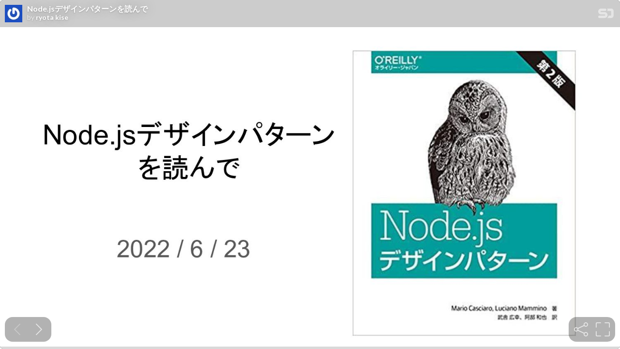

--- FILE ---
content_type: text/html; charset=utf-8
request_url: https://speakerdeck.com/player/ab2c24db3f874864a552ec7a8a1f3f49
body_size: 6764
content:
<!DOCTYPE html>
<html lang="en">
<head>
  <title>Node.jsデザインパターンを読んで - Speaker Deck</title>
  <link rel="stylesheet" href="https://d1eu30co0ohy4w.cloudfront.net/assets/player-7e966d6345abe78be365260efc8d6d7c55d76ff31db35727f941e3b04151da4d.css" />
  <script src="https://d1eu30co0ohy4w.cloudfront.net/assets/js/player-1557b9d03d43a5c7dec2.js"></script>
  <meta name="accent-color" content="#009287">
    <meta name="stats-owner_id" content="2049917" />
  <meta name="stats-talk_id" content="886696" />
  <meta name="stats-view_type" content="player" />
  <meta name="stats-origin_referrer" />

    <link rel="canonical" href="https://speakerdeck.com/mmmommm/node-dot-jsdezainpatanwodu-nde" />

  <meta name="viewport" content="user-scalable=no, width=device-width, initial-scale=1, maximum-scale=1">
</head>
<body>
  <div id="player" class="slides" data-referer="" data-host="">
    
    <div class="sd-player state-initial js-sd-player" data-start-slide="0" data-url="https://speakerdeck.com/mmmommm/node-dot-jsdezainpatanwodu-nde" data-ratio="1.7772511848341233">
        <div class="sd-player-title">
          <div class="sd-player-avatar">
            <a target="_parent" aria-label="SpeakerDeck profile page for ryota kise" href="https://speakerdeck.com/mmmommm"><img width="47" height="47" class="avatar " loading="eager" alt="Avatar for ryota kise" src="https://secure.gravatar.com/avatar/3d06fa4b3230d37a8d940405cc4abcc6?s=47" /></a>
          </div>
          <div class="sd-player-title-name"><a class="sd-player-title-link" target="_parent" href="https://speakerdeck.com/mmmommm/node-dot-jsdezainpatanwodu-nde">Node.jsデザインパターンを読んで</a></div>
          <div class="sd-player-title-author">by <a class="sd-player-title-link" target="_parent" href="https://speakerdeck.com/mmmommm">ryota kise</a></div>
          <div class="sd-player-title-mark">
            <a target="_parent" aria-label="SpeakerDeck Homepage" href="https://speakerdeck.com/"><img alt="Speaker Deck" src="https://d1eu30co0ohy4w.cloudfront.net/assets/mark-white-8d908558fe78e8efc8118c6fe9b9b1a9846b182c503bdc6902f97df4ddc9f3af.svg" /></a>
          </div>
        </div>

      <div id="sd-player-links" class="sd-player-links"></div>
      <div class="sd-player-link-badge-container">
        <button type="button" role="tooltip" data-microtip-position="bottom-left" aria-label="Toggle links" class="sd-player-link-badge js-sd-player-link-badge" hidden>
          <span class="sd-player-link-badge-icon">
            <svg class="icon icon-link-45deg icon-badge"><use xlink:href="/icons/icons.svg?v=2025-12-28#icon-link-45deg"></use></svg>
          </span>
          <span class="sd-player-link-badge-count js-sd-player-link-badge-count position-absolute top-0 start-100 translate-middle badge rounded-pill bg-danger"></span>
        </button>
      </div>
      <div class="sd-player-link-modal js-sd-player-link-modal" hidden>
        <div class="sd-player-link-modal-overlay js-sd-player-link-modal-overlay"></div>
        <div class="sd-player-link-modal-content">
          <button type="button" class="sd-player-link-modal-close js-sd-player-link-modal-close">&times;</button>
          <div class="sd-player-link-modal-input-group">
            <input type="text" class="sd-player-link-modal-url js-sd-player-link-modal-url" readonly>
          </div>
          <div class="sd-player-link-modal-buttons">
            <button type="button" class="sd-player-link-modal-btn sd-player-link-modal-copy js-sd-player-link-modal-copy">Copy</button>
            <button type="button" class="sd-player-link-modal-btn sd-player-link-modal-open js-sd-player-link-modal-open">Open</button>
          </div>
        </div>
      </div>

      <div class="sd-player-controls">
        <div class="sd-player-controls-wrapper">
          <button type="button" class="sd-player-previous sd-player-button js-sd-player-previous" aria-label="Previous slide">
            <svg class="icon icon-chevron-left icon-player"><use xlink:href="/icons/icons.svg?v=2025-12-28#icon-chevron-left"></use></svg>
          </button>
          <button type="button" class="sd-player-next sd-player-button js-sd-player-next" aria-label="Next slide">
            <svg class="icon icon-chevron-right icon-player"><use xlink:href="/icons/icons.svg?v=2025-12-28#icon-chevron-right"></use></svg>
          </button>
        </div>
        <div class="sd-player-spacer"></div>

        <div class="sd-player-controls-wrapper">

            <button type="button" role="tooltip" data-microtip-position="top" aria-label="Share" class="sd-player-share sd-player-button active js-sd-player-share">
              <svg class="icon icon-share icon-player"><use xlink:href="/icons/icons.svg?v=2025-12-28#icon-share"></use></svg>
            </button>
          <button type="button" role="tooltip" data-microtip-position="top-left" aria-label="Fullscreen" class="sd-player-fullscreen sd-player-button active js-fullscreen-toggle">
            <svg class="icon icon-fullscreen icon-player sd-player-enable-fullscreen"><use xlink:href="/icons/icons.svg?v=2025-12-28#icon-fullscreen"></use></svg>
            <svg class="icon icon-fullscreen icon-player sd-player-disable-fullscreen"><use xlink:href="/icons/icons.svg?v=2025-12-28#icon-fullscreen"></use></svg>
          </button>
        </div>
      </div>

      <div class="current-slide-note" hidden></div>

      <div class="sd-player-scrubber js-sd-player-scrubber">
        <div class="sd-player-scrubber-bar">
          <div class="sd-player-scrubber-progress js-sd-player-scrubber-progress"></div>
        </div>
      </div>
      <div class="sd-player-preview js-sd-player-preview"></div>
        <div class="sd-player-share-menu" hidden>
          <div class="sd-player-share-menu-overlay js-sd-player-share-close"></div>
          <div class="sd-player-share-menu-container">
            <div class="sd-player-share-menu-group sd-player-share-menu-group-head">
              <button class="sd-player-share-menu-option active js-sd-player-share-selector" data-select="link" data-group="type">Link</button>
                <button class="sd-player-share-menu-option js-sd-player-share-selector" data-select="embed" data-group="type">Embed</button>
                <button class="sd-player-share-menu-option js-sd-player-share-selector" data-select="share" data-group="type">Share</button>
              <button aria-label="Close share menu" class="sd-player-share-menu-exit js-sd-player-share-close"><svg class="icon icon-x "><use xlink:href="/icons/icons.svg?v=2025-12-28#icon-x"></use></svg></button>
            </div>
            <div class="sd-player-share-menu-group">
              <button class="sd-player-share-menu-option active js-sd-player-share-selector" data-select="beginning" data-group="start">Beginning</button>
              <button class="sd-player-share-menu-option js-sd-player-share-selector" data-select="slide" data-group="start">This slide</button>
            </div>
            <div class="sd-player-share-menu-buttons">
              <div class="sd-player-share-menu-action active" data-selected-by="link" data-group="type">
                <button class="sd-player-btn sd-player-share-menu-action js-sd-player-link-start active" data-selected-by="beginning" data-group="start" data-clipboard-text="https://speakerdeck.com/mmmommm/node-dot-jsdezainpatanwodu-nde">Copy link URL</button>
                <button class="sd-player-btn sd-player-share-menu-action js-sd-player-link-slide" data-selected-by="slide" data-group="start" data-clipboard-text>Copy link URL</button>
              </div>
              <div class="sd-player-share-menu-action sd-player-share-menu-action-stacked" data-selected-by="embed" data-group="type">
                  <button class="sd-player-btn sd-player-btn-mb sd-player-share-menu-action active iframe-sd-player-embed-start" data-selected-by="beginning" data-group="start" data-clipboard-text='<div class="deck-embed js-deck-embed" style="aspect-ratio:1024/576;" data-ratio="1.7772511848341233" data-state="processed">
    <div class="speakerdeck-embed" data-title="false" data-skip-resize="true" data-id="ab2c24db3f874864a552ec7a8a1f3f49" data-name="Node.jsデザインパターンを読んで" data-ratio="1.7772511848341233" data-host="speakerdeck.com"></div>
</div>
'>Copy iframe embed code</button>
                  <button class="sd-player-btn sd-player-btn-mb sd-player-share-menu-action iframe-sd-player-embed-slide" data-selected-by="slide" data-group="start" data-clipboard-text>Copy iframe embed code</button>
                  <button class="sd-player-btn sd-player-share-menu-action active js-sd-player-embed-start" data-selected-by="beginning" data-group="start" data-clipboard-text='<script defer class="speakerdeck-embed" data-id="ab2c24db3f874864a552ec7a8a1f3f49" data-ratio="1.7772511848341233" src="//speakerdeck.com/assets/embed.js"></script>'>Copy javascript embed code</button>
                  <button class="sd-player-btn sd-player-share-menu-action js-sd-player-embed-slide" data-selected-by="slide" data-group="start" data-clipboard-text>Copy javascript embed code</button>
              </div>
                <div class="sd-player-share-menu-action" data-selected-by="share" data-group="type">
                  <div class="sd-player-share-menu-action active js-sd-player-share-start" data-selected-by="beginning" data-group="start">
                    <button class="fb-share-button js-facebook-button-start sd-player-btn" data-url="https://speakerdeck.com/mmmommm/node-dot-jsdezainpatanwodu-nde" data-app_id="1428152667543587"><svg class="icon icon-facebook "><use xlink:href="/icons/icons.svg?v=2025-12-28#icon-facebook"></use></svg> Share</button>
                    <a class="sd-player-btn twitter-share-button js-twitter-button-start" href="https://x.com/intent/tweet?text=Node.js%E3%83%87%E3%82%B6%E3%82%A4%E3%83%B3%E3%83%91%E3%82%BF%E3%83%BC%E3%83%B3%E3%82%92%E8%AA%AD%E3%82%93%E3%81%A7&amp;url=https://speakerdeck.com/mmmommm/node-dot-jsdezainpatanwodu-nde" target="_blank"><svg class="icon icon-twitter-x "><use xlink:href="/icons/icons.svg?v=2025-12-28#icon-twitter-x"></use></svg> Tweet</a>
                  </div>
                  <div class="sd-player-share-menu-action js-sd-player-share-slide" data-selected-by="slide" data-group="start">
                    <button class="fb-share-button js-facebook-button-slide sd-player-btn" data-url="https://speakerdeck.com/mmmommm/node-dot-jsdezainpatanwodu-nde" data-app_id="1428152667543587"><svg class="icon icon-facebook "><use xlink:href="/icons/icons.svg?v=2025-12-28#icon-facebook"></use></svg> Share</button>
                    <a class="sd-player-btn twitter-share-button js-twitter-button-slide" href="https://x.com/intent/tweet?text=Node.js%E3%83%87%E3%82%B6%E3%82%A4%E3%83%B3%E3%83%91%E3%82%BF%E3%83%BC%E3%83%B3%E3%82%92%E8%AA%AD%E3%82%93%E3%81%A7&amp;url=https://speakerdeck.com/mmmommm/node-dot-jsdezainpatanwodu-nde?slide=1" target="_blank"><svg class="icon icon-twitter-x "><use xlink:href="/icons/icons.svg?v=2025-12-28#icon-twitter-x"></use></svg> Tweet</a>
                  </div>
                </div>
            </div>
          </div>
        </div>
      <div class="sd-player-presenter">
        <div class="sd-player-presenter-container js-sd-player-presenter">
          <div class="sd-player-slide sd-player-presenter-previous js-sd-player-previous-slide"></div>
          <div class="sd-player-slide sd-player-presenter-current js-sd-player-current-slide"></div>
          <div class="sd-player-slide sd-player-presenter-next js-sd-player-next-slide"></div>
        </div>
      </div>
      <div class="sd-player-slides js-sd-player-slides">
          <div class="sd-player-slide js-sd-slide"
              data-url="https://files.speakerdeck.com/presentations/ab2c24db3f874864a552ec7a8a1f3f49/slide_0.jpg?21860783"
              data-preview-url="https://files.speakerdeck.com/presentations/ab2c24db3f874864a552ec7a8a1f3f49/preview_slide_0.jpg?21860783"
              data-slide-note=""
              data-links="[]">
            <div class="sd-player-slides--content visually-hidden">
              <h2 class="sd-player-slides--heading">Slide 1</h2>
              <h3>Slide 1 text</h3>
              <div class="sd-player-slides--text">
                  Node.jsデザインパターン
を読んで
2022 / 6 / 23

              </div>
            </div>
          </div>
          <div class="sd-player-slide js-sd-slide"
              data-url="https://files.speakerdeck.com/presentations/ab2c24db3f874864a552ec7a8a1f3f49/slide_1.jpg?21860784"
              data-preview-url="https://files.speakerdeck.com/presentations/ab2c24db3f874864a552ec7a8a1f3f49/preview_slide_1.jpg?21860784"
              data-slide-note=""
              data-links="[]">
            <div class="sd-player-slides--content visually-hidden">
              <h2 class="sd-player-slides--heading">Slide 2</h2>
              <h3>Slide 2 text</h3>
              <div class="sd-player-slides--text">
                  ゴール
- libuvとはなんなのか？
- Reactor Patternとはなんなのか？
- イベントループとはなんなのか？
がなんとなく理解できるようになること

              </div>
            </div>
          </div>
          <div class="sd-player-slide js-sd-slide"
              data-url="https://files.speakerdeck.com/presentations/ab2c24db3f874864a552ec7a8a1f3f49/slide_2.jpg?21860785"
              data-preview-url="https://files.speakerdeck.com/presentations/ab2c24db3f874864a552ec7a8a1f3f49/preview_slide_2.jpg?21860785"
              data-slide-note=""
              data-links="[]">
            <div class="sd-player-slides--content visually-hidden">
              <h2 class="sd-player-slides--heading">Slide 3</h2>
              <h3>Slide 3 text</h3>
              <div class="sd-player-slides--text">
                  Node js
公式より
Node.js はスケーラブルなネットワークアプリケーションを構築するために設計された非同期
型のイベント駆動の JavaScript 環境です。
特徴としては
- シングルスレッド
- ノンブロッキング I / O + イベントループ(libuv)　＝　非同期 I / O
が挙げられます

              </div>
            </div>
          </div>
          <div class="sd-player-slide js-sd-slide"
              data-url="https://files.speakerdeck.com/presentations/ab2c24db3f874864a552ec7a8a1f3f49/slide_3.jpg?21860786"
              data-preview-url="https://files.speakerdeck.com/presentations/ab2c24db3f874864a552ec7a8a1f3f49/preview_slide_3.jpg?21860786"
              data-slide-note=""
              data-links="[]">
            <div class="sd-player-slides--content visually-hidden">
              <h2 class="sd-player-slides--heading">Slide 4</h2>
              <h3>Slide 4 text</h3>
              <div class="sd-player-slides--text">
                  シングルスレッドとは
- CPUの処理単位のことでCPUの利用単位としてはプロセスとスレッドがあり、プロ
セスが一つ以上のスレッドをもつ
- シングルスレッドは文字通りスレッド一つでプログラムを処理すること

              </div>
            </div>
          </div>
          <div class="sd-player-slide js-sd-slide"
              data-url="https://files.speakerdeck.com/presentations/ab2c24db3f874864a552ec7a8a1f3f49/slide_4.jpg?21860787"
              data-preview-url="https://files.speakerdeck.com/presentations/ab2c24db3f874864a552ec7a8a1f3f49/preview_slide_4.jpg?21860787"
              data-slide-note=""
              data-links="[]">
            <div class="sd-player-slides--content visually-hidden">
              <h2 class="sd-player-slides--heading">Slide 5</h2>
              <h3>Slide 5 text</h3>
              <div class="sd-player-slides--text">
                  補足　マルチスレッド
マルチスレッドでは以下のように処理を複数のスレッドに分散させることができる。
シングルスレッドでは処理をスレッドに分散するのではなく時間軸で分散する

              </div>
            </div>
          </div>
          <div class="sd-player-slide js-sd-slide"
              data-url="https://files.speakerdeck.com/presentations/ab2c24db3f874864a552ec7a8a1f3f49/slide_5.jpg?21860788"
              data-preview-url="https://files.speakerdeck.com/presentations/ab2c24db3f874864a552ec7a8a1f3f49/preview_slide_5.jpg?21860788"
              data-slide-note=""
              data-links="[]">
            <div class="sd-player-slides--content visually-hidden">
              <h2 class="sd-player-slides--heading">Slide 6</h2>
              <h3>Slide 6 text</h3>
              <div class="sd-player-slides--text">
                  ノンブロッキングI / O
ノンブロッキングI / O
- I / O処理が走った時にI / O処理ができない場合は即座にエラーを返しブロックさせ
ない方式
- データが処理可能になるまでリクエストを送る必要がある
非同期I / O
- I / O処理が走った時に処理が完了するまでバックグラウンドで待機しI / O処理が
完了したタイミングで通知を返すことによってブロックしない方式

              </div>
            </div>
          </div>
          <div class="sd-player-slide js-sd-slide"
              data-url="https://files.speakerdeck.com/presentations/ab2c24db3f874864a552ec7a8a1f3f49/slide_6.jpg?21860789"
              data-preview-url="https://files.speakerdeck.com/presentations/ab2c24db3f874864a552ec7a8a1f3f49/preview_slide_6.jpg?21860789"
              data-slide-note=""
              data-links="[]">
            <div class="sd-player-slides--content visually-hidden">
              <h2 class="sd-player-slides--heading">Slide 7</h2>
              <h3>Slide 7 text</h3>
              <div class="sd-player-slides--text">
                  Busy Wait
- ノンブロッキングI / Oの処理方法の一つ
- I / Oの処理が戻されるまでループを回してポーリングする方法のこと
- この方法ではI / O処理可能になるまでループするためCPUを食うことになる

              </div>
            </div>
          </div>
          <div class="sd-player-slide js-sd-slide"
              data-url="https://files.speakerdeck.com/presentations/ab2c24db3f874864a552ec7a8a1f3f49/slide_7.jpg?21860790"
              data-preview-url="https://files.speakerdeck.com/presentations/ab2c24db3f874864a552ec7a8a1f3f49/preview_slide_7.jpg?21860790"
              data-slide-note=""
              data-links="[]">
            <div class="sd-player-slides--content visually-hidden">
              <h2 class="sd-player-slides--heading">Slide 8</h2>
              <h3>Slide 8 text</h3>
              <div class="sd-player-slides--text">
                  Reactor Pattern
I / Oに基づいた処理はI / O完了の通知を受け取ってからデータを取り出し行う必要が
ある
シングルスレッドで複数の処理を行うために
- ノンブロッキングI / O
- イベント多重分離(Event demultiplexing)
- イベントループ
がある
dataを読み取ってinputに
代入する前にconsole.log
に到達するので
何も出力されない

              </div>
            </div>
          </div>
          <div class="sd-player-slide js-sd-slide"
              data-url="https://files.speakerdeck.com/presentations/ab2c24db3f874864a552ec7a8a1f3f49/slide_8.jpg?21860791"
              data-preview-url="https://files.speakerdeck.com/presentations/ab2c24db3f874864a552ec7a8a1f3f49/preview_slide_8.jpg?21860791"
              data-slide-note=""
              data-links="[]">
            <div class="sd-player-slides--content visually-hidden">
              <h2 class="sd-player-slides--heading">Slide 9</h2>
              <h3>Slide 9 text</h3>
              <div class="sd-player-slides--text">
                  イベント多重分離(event demultiplexing)
一つにまとまった処理を複数に分離することをデマルチプレキシング（多重分離）という
この機能はOSに提供されており、I / Oの完了が完了した時に〇〇するができるように
この方法を使用することによって時間軸で処理を分散させシングルスレッドでも並行に
処理を実行することができる

              </div>
            </div>
          </div>
          <div class="sd-player-slide js-sd-slide"
              data-url="https://files.speakerdeck.com/presentations/ab2c24db3f874864a552ec7a8a1f3f49/slide_9.jpg?21860792"
              data-preview-url="https://files.speakerdeck.com/presentations/ab2c24db3f874864a552ec7a8a1f3f49/preview_slide_9.jpg?21860792"
              data-slide-note=""
              data-links="[]">
            <div class="sd-player-slides--content visually-hidden">
              <h2 class="sd-player-slides--heading">Slide 10</h2>
              <h3>Slide 10 text</h3>
              <div class="sd-player-slides--text">
                  libuv
デマルチプレクサの実装はOSごとに異なっている(Linuxのepoll, macOSのkqueueな
ど)
OS差分を抽象化し吸収するために、Nodeのコア開発チームはlibuvというCのライブラ
リを作成している。
libuvがこのあと出てくるイベントループや非同期処理をNode.jsに提供している

              </div>
            </div>
          </div>
          <div class="sd-player-slide js-sd-slide"
              data-url="https://files.speakerdeck.com/presentations/ab2c24db3f874864a552ec7a8a1f3f49/slide_10.jpg?21860793"
              data-preview-url="https://files.speakerdeck.com/presentations/ab2c24db3f874864a552ec7a8a1f3f49/preview_slide_10.jpg?21860793"
              data-slide-note=""
              data-links="[]">
            <div class="sd-player-slides--content visually-hidden">
              <h2 class="sd-player-slides--heading">Slide 11</h2>
              <h3>Slide 11 text</h3>
              <div class="sd-player-slides--text">
                  Reactor PatternでのI / Oリクエスト時の実際の動き
- 基本的にはI / Oタスクのそれぞれにハンドラ（
Node.jsではコールバック）を対応させる
- イベントループにおいて新イベントが生成・処理されるたびにハンドラが呼び出される

              </div>
            </div>
          </div>
          <div class="sd-player-slide js-sd-slide"
              data-url="https://files.speakerdeck.com/presentations/ab2c24db3f874864a552ec7a8a1f3f49/slide_11.jpg?21860794"
              data-preview-url="https://files.speakerdeck.com/presentations/ab2c24db3f874864a552ec7a8a1f3f49/preview_slide_11.jpg?21860794"
              data-slide-note=""
              data-links="[]">
            <div class="sd-player-slides--content visually-hidden">
              <h2 class="sd-player-slides--heading">Slide 12</h2>
              <h3>Slide 12 text</h3>
              <div class="sd-player-slides--text">
                  1
アプリがデマルチプレクサに対して I / O要
求を発行する
その際にハンドラが指定され、 I / O要求の
発行はノンブロッキングな関数呼び出しな
ので即座にアプリケーションに処理が戻る

              </div>
            </div>
          </div>
          <div class="sd-player-slide js-sd-slide"
              data-url="https://files.speakerdeck.com/presentations/ab2c24db3f874864a552ec7a8a1f3f49/slide_12.jpg?21860795"
              data-preview-url="https://files.speakerdeck.com/presentations/ab2c24db3f874864a552ec7a8a1f3f49/preview_slide_12.jpg?21860795"
              data-slide-note=""
              data-links="[]">
            <div class="sd-player-slides--content visually-hidden">
              <h2 class="sd-player-slides--heading">Slide 13</h2>
              <h3>Slide 13 text</h3>
              <div class="sd-player-slides--text">
                  2
I / O要求が届くとデマルチプレクサが
キューに入れる

              </div>
            </div>
          </div>
          <div class="sd-player-slide js-sd-slide"
              data-url="https://files.speakerdeck.com/presentations/ab2c24db3f874864a552ec7a8a1f3f49/slide_13.jpg?21860796"
              data-preview-url="https://files.speakerdeck.com/presentations/ab2c24db3f874864a552ec7a8a1f3f49/preview_slide_13.jpg?21860796"
              data-slide-note=""
              data-links="[]">
            <div class="sd-player-slides--content visually-hidden">
              <h2 class="sd-player-slides--heading">Slide 14</h2>
              <h3>Slide 14 text</h3>
              <div class="sd-player-slides--text">
                  3, 4
- イベントループにおいて、キューの
中の全てのイベントが操作されて処
理される
- 各イベントに対して、登録済みのハ
ンドラが呼び出される

              </div>
            </div>
          </div>
          <div class="sd-player-slide js-sd-slide"
              data-url="https://files.speakerdeck.com/presentations/ab2c24db3f874864a552ec7a8a1f3f49/slide_14.jpg?21860797"
              data-preview-url="https://files.speakerdeck.com/presentations/ab2c24db3f874864a552ec7a8a1f3f49/preview_slide_14.jpg?21860797"
              data-slide-note=""
              data-links="[]">
            <div class="sd-player-slides--content visually-hidden">
              <h2 class="sd-player-slides--heading">Slide 15</h2>
              <h3>Slide 15 text</h3>
              <div class="sd-player-slides--text">
                  5a, 5b
- ハンドラの呼び出しが完了するとイ
ベントループで次のイベントが処理
される
- ハンドラ内で更にI / O要求が発行さ
れた場合はイベントループに処理を
戻す前に１の処理を繰り返す

              </div>
            </div>
          </div>
          <div class="sd-player-slide js-sd-slide"
              data-url="https://files.speakerdeck.com/presentations/ab2c24db3f874864a552ec7a8a1f3f49/slide_15.jpg?21860798"
              data-preview-url="https://files.speakerdeck.com/presentations/ab2c24db3f874864a552ec7a8a1f3f49/preview_slide_15.jpg?21860798"
              data-slide-note=""
              data-links="[]">
            <div class="sd-player-slides--content visually-hidden">
              <h2 class="sd-player-slides--heading">Slide 16</h2>
              <h3>Slide 16 text</h3>
              <div class="sd-player-slides--text">
                  6
イベントループで全てのイベントが処理さ
れると新しいイベントが送られてくるまで待
機する

              </div>
            </div>
          </div>
          <div class="sd-player-slide js-sd-slide"
              data-url="https://files.speakerdeck.com/presentations/ab2c24db3f874864a552ec7a8a1f3f49/slide_16.jpg?21860799"
              data-preview-url="https://files.speakerdeck.com/presentations/ab2c24db3f874864a552ec7a8a1f3f49/preview_slide_16.jpg?21860799"
              data-slide-note=""
              data-links="[]">
            <div class="sd-player-slides--content visually-hidden">
              <h2 class="sd-player-slides--heading">Slide 17</h2>
              <h3>Slide 17 text</h3>
              <div class="sd-player-slides--text">
                  Event Queue
libuvから提供されるキューとNode.jsが提供するキューがある
libuv
- Expired timers / intervals queue 
- IO Events Queue 
- Immediates Queue 
- Close Handlers Queue
Node.js
- nextTick Queue
- microTask Queue
libuvが提供しているキューはイベントループの各フェーズに紐づいており、フェーズが実行され
る毎にNode.jsが提供しているキューが実行される

              </div>
            </div>
          </div>
          <div class="sd-player-slide js-sd-slide"
              data-url="https://files.speakerdeck.com/presentations/ab2c24db3f874864a552ec7a8a1f3f49/slide_17.jpg?21860800"
              data-preview-url="https://files.speakerdeck.com/presentations/ab2c24db3f874864a552ec7a8a1f3f49/preview_slide_17.jpg?21860800"
              data-slide-note=""
              data-links="[]">
            <div class="sd-player-slides--content visually-hidden">
              <h2 class="sd-player-slides--heading">Slide 18</h2>
              <h3>Slide 18 text</h3>
              <div class="sd-player-slides--text">
                  Event loop
イベントループには6つのフェーズがあり、
３・４・5aがこの6つの順番で行われる
それぞれのフェーズは実行するコールバッ
クのFIFOキューをもつ
JavaScriptの実行はidle,prepare以外のど
こかのフェーズで実行され
キューが空になるかコールバックの上限に
達したらイベントは次のフェーズへ遷移す
る

              </div>
            </div>
          </div>
          <div class="sd-player-slide js-sd-slide"
              data-url="https://files.speakerdeck.com/presentations/ab2c24db3f874864a552ec7a8a1f3f49/slide_18.jpg?21860801"
              data-preview-url="https://files.speakerdeck.com/presentations/ab2c24db3f874864a552ec7a8a1f3f49/preview_slide_18.jpg?21860801"
              data-slide-note=""
              data-links="[]">
            <div class="sd-player-slides--content visually-hidden">
              <h2 class="sd-player-slides--heading">Slide 19</h2>
              <h3>Slide 19 text</h3>
              <div class="sd-player-slides--text">
                  3, 4, 5a
- イベントループにおいて、キューの
中の全てのイベントが操作されて処
理される
- 各イベントに対して、登録済みのハ
ンドラが呼び出される
- ハンドラの呼び出しが完了するとイ
ベントループで次のイベントが処理
される
再掲

              </div>
            </div>
          </div>
          <div class="sd-player-slide js-sd-slide"
              data-url="https://files.speakerdeck.com/presentations/ab2c24db3f874864a552ec7a8a1f3f49/slide_19.jpg?21860802"
              data-preview-url="https://files.speakerdeck.com/presentations/ab2c24db3f874864a552ec7a8a1f3f49/preview_slide_19.jpg?21860802"
              data-slide-note=""
              data-links="[]">
            <div class="sd-player-slides--content visually-hidden">
              <h2 class="sd-player-slides--heading">Slide 20</h2>
              <h3>Slide 20 text</h3>
              <div class="sd-player-slides--text">
                  イベントループとキューの対応表
libuvは各フェーズ毎に結果を
JavaScriptに伝える
この時にnextTickQueueとmicroTaskQueue
に入れられた内容を処理する

              </div>
            </div>
          </div>
          <div class="sd-player-slide js-sd-slide"
              data-url="https://files.speakerdeck.com/presentations/ab2c24db3f874864a552ec7a8a1f3f49/slide_20.jpg?21860803"
              data-preview-url="https://files.speakerdeck.com/presentations/ab2c24db3f874864a552ec7a8a1f3f49/preview_slide_20.jpg?21860803"
              data-slide-note=""
              data-links="[]">
            <div class="sd-player-slides--content visually-hidden">
              <h2 class="sd-player-slides--heading">Slide 21</h2>
              <h3>Slide 21 text</h3>
              <div class="sd-player-slides--text">
                  nextTickQueue
process.nextTickのコールバックが実行される
非同期処理の中で最初に実行される

              </div>
            </div>
          </div>
          <div class="sd-player-slide js-sd-slide"
              data-url="https://files.speakerdeck.com/presentations/ab2c24db3f874864a552ec7a8a1f3f49/slide_21.jpg?21860804"
              data-preview-url="https://files.speakerdeck.com/presentations/ab2c24db3f874864a552ec7a8a1f3f49/preview_slide_21.jpg?21860804"
              data-slide-note=""
              data-links="[]">
            <div class="sd-player-slides--content visually-hidden">
              <h2 class="sd-player-slides--heading">Slide 22</h2>
              <h3>Slide 22 text</h3>
              <div class="sd-player-slides--text">
                  microTaskQueue
Promiseオブジェクトのコールバックが実行される

              </div>
            </div>
          </div>
          <div class="sd-player-slide js-sd-slide"
              data-url="https://files.speakerdeck.com/presentations/ab2c24db3f874864a552ec7a8a1f3f49/slide_22.jpg?21860805"
              data-preview-url="https://files.speakerdeck.com/presentations/ab2c24db3f874864a552ec7a8a1f3f49/preview_slide_22.jpg?21860805"
              data-slide-note=""
              data-links="[]">
            <div class="sd-player-slides--content visually-hidden">
              <h2 class="sd-player-slides--heading">Slide 23</h2>
              <h3>Slide 23 text</h3>
              <div class="sd-player-slides--text">
                  nextTickの方が先に実行される

              </div>
            </div>
          </div>
          <div class="sd-player-slide js-sd-slide"
              data-url="https://files.speakerdeck.com/presentations/ab2c24db3f874864a552ec7a8a1f3f49/slide_23.jpg?21860806"
              data-preview-url="https://files.speakerdeck.com/presentations/ab2c24db3f874864a552ec7a8a1f3f49/preview_slide_23.jpg?21860806"
              data-slide-note=""
              data-links="[]">
            <div class="sd-player-slides--content visually-hidden">
              <h2 class="sd-player-slides--heading">Slide 24</h2>
              <h3>Slide 24 text</h3>
              <div class="sd-player-slides--text">
                  補足　イベントループ

              </div>
            </div>
          </div>
          <div class="sd-player-slide js-sd-slide"
              data-url="https://files.speakerdeck.com/presentations/ab2c24db3f874864a552ec7a8a1f3f49/slide_24.jpg?21860807"
              data-preview-url="https://files.speakerdeck.com/presentations/ab2c24db3f874864a552ec7a8a1f3f49/preview_slide_24.jpg?21860807"
              data-slide-note=""
              data-links="[]">
            <div class="sd-player-slides--content visually-hidden">
              <h2 class="sd-player-slides--heading">Slide 25</h2>
              <h3>Slide 25 text</h3>
              <div class="sd-player-slides--text">
                  イベントループ

              </div>
            </div>
          </div>
          <div class="sd-player-slide js-sd-slide"
              data-url="https://files.speakerdeck.com/presentations/ab2c24db3f874864a552ec7a8a1f3f49/slide_25.jpg?21860808"
              data-preview-url="https://files.speakerdeck.com/presentations/ab2c24db3f874864a552ec7a8a1f3f49/preview_slide_25.jpg?21860808"
              data-slide-note=""
              data-links="[]">
            <div class="sd-player-slides--content visually-hidden">
              <h2 class="sd-player-slides--heading">Slide 26</h2>
              <h3>Slide 26 text</h3>
              <div class="sd-player-slides--text">
                  Event loop (Timer)
setTimer, setIntervalなどのタイマー系APIの期限切れコールバックが実行される

              </div>
            </div>
          </div>
          <div class="sd-player-slide js-sd-slide"
              data-url="https://files.speakerdeck.com/presentations/ab2c24db3f874864a552ec7a8a1f3f49/slide_26.jpg?21860809"
              data-preview-url="https://files.speakerdeck.com/presentations/ab2c24db3f874864a552ec7a8a1f3f49/preview_slide_26.jpg?21860809"
              data-slide-note=""
              data-links="[]">
            <div class="sd-player-slides--content visually-hidden">
              <h2 class="sd-player-slides--heading">Slide 27</h2>
              <h3>Slide 27 text</h3>
              <div class="sd-player-slides--text">
                  Event loop (pending callback)
I / O操作の成功、エラーのコールバック関数が実行される
この場合だと
console.log(err) か console.log(data)

              </div>
            </div>
          </div>
          <div class="sd-player-slide js-sd-slide"
              data-url="https://files.speakerdeck.com/presentations/ab2c24db3f874864a552ec7a8a1f3f49/slide_27.jpg?21860810"
              data-preview-url="https://files.speakerdeck.com/presentations/ab2c24db3f874864a552ec7a8a1f3f49/preview_slide_27.jpg?21860810"
              data-slide-note=""
              data-links="[]">
            <div class="sd-player-slides--content visually-hidden">
              <h2 class="sd-player-slides--heading">Slide 28</h2>
              <h3>Slide 28 text</h3>
              <div class="sd-player-slides--text">
                  Event loop (idle, prepare, poll)
オプショナルなフェーズでpollフェーズが行われる場合はidle / prepareフェーズが行わ
れる
- I / O をブロックしてポーリングする時間を計算する
- キュー内のイベントをキューが空になるかシステム固有の上限に達するまで処理す
る

              </div>
            </div>
          </div>
          <div class="sd-player-slide js-sd-slide"
              data-url="https://files.speakerdeck.com/presentations/ab2c24db3f874864a552ec7a8a1f3f49/slide_28.jpg?21860811"
              data-preview-url="https://files.speakerdeck.com/presentations/ab2c24db3f874864a552ec7a8a1f3f49/preview_slide_28.jpg?21860811"
              data-slide-note=""
              data-links="[]">
            <div class="sd-player-slides--content visually-hidden">
              <h2 class="sd-player-slides--heading">Slide 29</h2>
              <h3>Slide 29 text</h3>
              <div class="sd-player-slides--text">
                  Event loop (check)
- setImmediateのコールバック専用のフェーズ
- setImmediateで登録された全てのコールバックを実行する

              </div>
            </div>
          </div>
          <div class="sd-player-slide js-sd-slide"
              data-url="https://files.speakerdeck.com/presentations/ab2c24db3f874864a552ec7a8a1f3f49/slide_29.jpg?21860812"
              data-preview-url="https://files.speakerdeck.com/presentations/ab2c24db3f874864a552ec7a8a1f3f49/preview_slide_29.jpg?21860812"
              data-slide-note=""
              data-links="[]">
            <div class="sd-player-slides--content visually-hidden">
              <h2 class="sd-player-slides--heading">Slide 30</h2>
              <h3>Slide 30 text</h3>
              <div class="sd-player-slides--text">
                  Event loop (close callback)
全てのcloseフェーズのコールバックが実行される

              </div>
            </div>
          </div>
          <div class="sd-player-slide js-sd-slide"
              data-url="https://files.speakerdeck.com/presentations/ab2c24db3f874864a552ec7a8a1f3f49/slide_30.jpg?21860813"
              data-preview-url="https://files.speakerdeck.com/presentations/ab2c24db3f874864a552ec7a8a1f3f49/preview_slide_30.jpg?21860813"
              data-slide-note=""
              data-links="[]">
            <div class="sd-player-slides--content visually-hidden">
              <h2 class="sd-player-slides--heading">Slide 31</h2>
              <h3>Slide 31 text</h3>
              <div class="sd-player-slides--text">
                  実際に

              </div>
            </div>
          </div>
          <div class="sd-player-slide js-sd-slide"
              data-url="https://files.speakerdeck.com/presentations/ab2c24db3f874864a552ec7a8a1f3f49/slide_31.jpg?21860814"
              data-preview-url="https://files.speakerdeck.com/presentations/ab2c24db3f874864a552ec7a8a1f3f49/preview_slide_31.jpg?21860814"
              data-slide-note=""
              data-links="[]">
            <div class="sd-player-slides--content visually-hidden">
              <h2 class="sd-player-slides--heading">Slide 32</h2>
              <h3>Slide 32 text</h3>
              <div class="sd-player-slides--text">
                  Node.jsのアーキテクチャ

              </div>
            </div>
          </div>
          <div class="sd-player-slide js-sd-slide"
              data-url="https://files.speakerdeck.com/presentations/ab2c24db3f874864a552ec7a8a1f3f49/slide_32.jpg?21860815"
              data-preview-url="https://files.speakerdeck.com/presentations/ab2c24db3f874864a552ec7a8a1f3f49/preview_slide_32.jpg?21860815"
              data-slide-note=""
              data-links="[]">
            <div class="sd-player-slides--content visually-hidden">
              <h2 class="sd-player-slides--heading">Slide 33</h2>
              <h3>Slide 33 text</h3>
              <div class="sd-player-slides--text">
                  まとめ
- Node.jsはイベントループ + ノンブロッキング I / O、非同期 I / Oを使うことでI / O
待ちの時間を時間軸に分散している
- イベントループ、I / O完了通知などの根幹の部分はOS差分を吸収するためにlibuv
というライブラリを使用している

              </div>
            </div>
          </div>
          <div class="sd-player-slide js-sd-slide"
              data-url="https://files.speakerdeck.com/presentations/ab2c24db3f874864a552ec7a8a1f3f49/slide_33.jpg?21860816"
              data-preview-url="https://files.speakerdeck.com/presentations/ab2c24db3f874864a552ec7a8a1f3f49/preview_slide_33.jpg?21860816"
              data-slide-note=""
              data-links="[]">
            <div class="sd-player-slides--content visually-hidden">
              <h2 class="sd-player-slides--heading">Slide 34</h2>
              <h3>Slide 34 text</h3>
              <div class="sd-player-slides--text">
                  ご清聴ありがとうございました

              </div>
            </div>
          </div>
          <div class="sd-player-slide js-sd-slide"
              data-url="https://files.speakerdeck.com/presentations/ab2c24db3f874864a552ec7a8a1f3f49/slide_34.jpg?21860817"
              data-preview-url="https://files.speakerdeck.com/presentations/ab2c24db3f874864a552ec7a8a1f3f49/preview_slide_34.jpg?21860817"
              data-slide-note=""
              data-links="[]">
            <div class="sd-player-slides--content visually-hidden">
              <h2 class="sd-player-slides--heading">Slide 35</h2>
              <h3>Slide 35 text</h3>
              <div class="sd-player-slides--text">
                  参考資料
- https://www.oreilly.co.jp/books/9784873118734/
- https://blog.insiderattack.net/event-loop-and-the-big-picture-nodejs-event-loop-part-1-1cb67a182
810
- https://zenn.dev/estra/books/js-async-promise-chain-event-loop
- https://blog.takanabe.tokyo/2015/03/%E3%83%8E%E3%83%B3%E3%83%96%E3%83%AD%E
3%83%83%E3%82%AD%E3%83%B3%E3%82%B0i/o%E3%81%A8%E9%9D%9E%E5%90%8
C%E6%9C%9Fi/o%E3%81%AE%E9%81%95%E3%81%84%E3%82%92%E7%90%86%E8%A
7%A3%E3%81%99%E3%82%8B/
- https://blog.hiroppy.me/entry/nodejs-event-loop
- https://engineer.recruit-lifestyle.co.jp/techblog/2019-12-13-node-async-io/
- https://nodejs.org/en/about/
- https://libuv.org/

              </div>
            </div>
          </div>
      </div>
    </div>
    <div id="fb-root"></div>
    <script>(function(d, s, id) {
      var js, fjs = d.getElementsByTagName(s)[0];
      if (d.getElementById(id)) return;
      js = d.createElement(s); js.id = id;
      js.src = "//connect.facebook.net/en_US/sdk.js#xfbml=1&version=v2.10&appId=249103541794426";
      fjs.parentNode.insertBefore(js, fjs);
    }(document, 'script', 'facebook-jssdk'));</script>

    <script>
    try { window.parent.location.hostname; }
    catch(e){
      var accent_color = document.querySelector('meta[name="accent-color"]').content;
      document.querySelector('.sd-player-scrubber-progress').style.background = accent_color;
    }
    </script>


  </div>
    <script src="https://d1eu30co0ohy4w.cloudfront.net/assets/js/stats-066544ee5ddf3e5e4a9c.js"></script>
  <script data-turbolinks-eval="false">
    Stats.host = 'speakerdeck.com';
  </script>

    <script async src="https://www.googletagmanager.com/gtag/js?id=UA-19290517-2"></script>
    <script>
      window.dataLayer = window.dataLayer || [];
      function gtag(){dataLayer.push(arguments);}
      gtag('js', new Date());
      gtag('config', 'UA-19290517-2');
    </script>

<script>(function(){function c(){var b=a.contentDocument||a.contentWindow.document;if(b){var d=b.createElement('script');d.innerHTML="window.__CF$cv$params={r:'9c5e9aa19b072c38',t:'MTc2OTc1MTMwNg=='};var a=document.createElement('script');a.src='/cdn-cgi/challenge-platform/scripts/jsd/main.js';document.getElementsByTagName('head')[0].appendChild(a);";b.getElementsByTagName('head')[0].appendChild(d)}}if(document.body){var a=document.createElement('iframe');a.height=1;a.width=1;a.style.position='absolute';a.style.top=0;a.style.left=0;a.style.border='none';a.style.visibility='hidden';document.body.appendChild(a);if('loading'!==document.readyState)c();else if(window.addEventListener)document.addEventListener('DOMContentLoaded',c);else{var e=document.onreadystatechange||function(){};document.onreadystatechange=function(b){e(b);'loading'!==document.readyState&&(document.onreadystatechange=e,c())}}}})();</script></body>
</html>